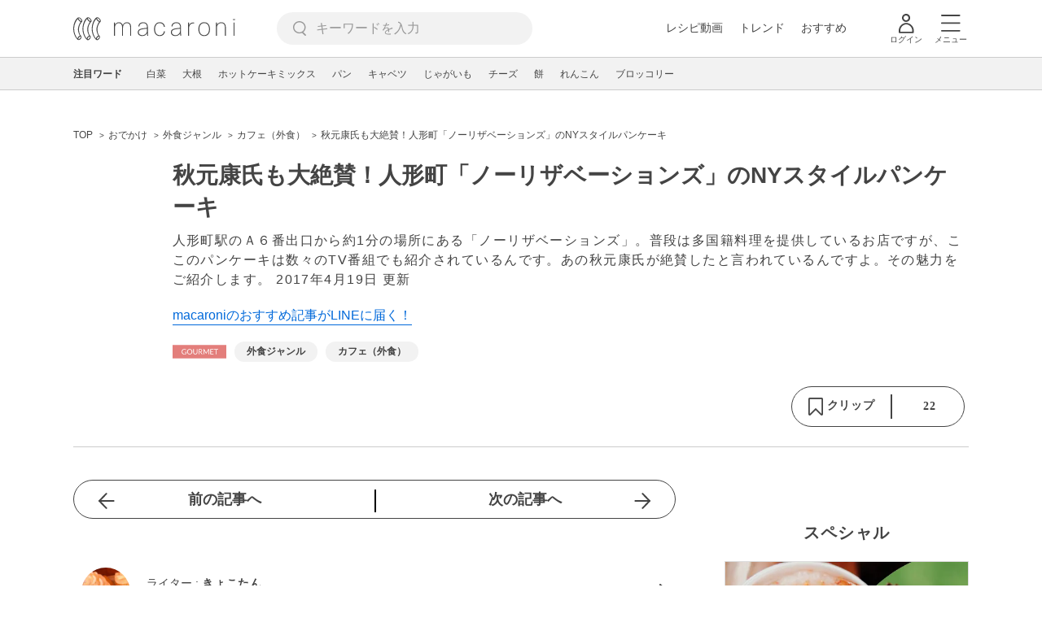

--- FILE ---
content_type: text/html; charset=utf-8
request_url: https://www.google.com/recaptcha/api2/aframe
body_size: 267
content:
<!DOCTYPE HTML><html><head><meta http-equiv="content-type" content="text/html; charset=UTF-8"></head><body><script nonce="AWwO6Tesx_y-5seRvd4zWA">/** Anti-fraud and anti-abuse applications only. See google.com/recaptcha */ try{var clients={'sodar':'https://pagead2.googlesyndication.com/pagead/sodar?'};window.addEventListener("message",function(a){try{if(a.source===window.parent){var b=JSON.parse(a.data);var c=clients[b['id']];if(c){var d=document.createElement('img');d.src=c+b['params']+'&rc='+(localStorage.getItem("rc::a")?sessionStorage.getItem("rc::b"):"");window.document.body.appendChild(d);sessionStorage.setItem("rc::e",parseInt(sessionStorage.getItem("rc::e")||0)+1);localStorage.setItem("rc::h",'1769460811361');}}}catch(b){}});window.parent.postMessage("_grecaptcha_ready", "*");}catch(b){}</script></body></html>

--- FILE ---
content_type: application/javascript; charset=utf-8
request_url: https://fundingchoicesmessages.google.com/f/AGSKWxW7SxNq-qUiJckFaLfRgTezJ0Hs8pIGhz4zMIJeERSF1JS49XSvtrAY94MbCedWgUdjFzwxFODPyRqWFM0hQWcZBePrTWxIQiZLaVgjxcwH1o2jcrs1WN-si1Uuam_z0CWX3g-LMeC-kbveWE3pZurEa3bx8PZJsxy0w5862htbi3xadCD0MmeizyTo/_/adotube_adapter./adframecommon./exoclickright./ad_top__plus/ads/
body_size: -1286
content:
window['04213879-ed30-4fc5-9d17-4adbc140cebf'] = true;